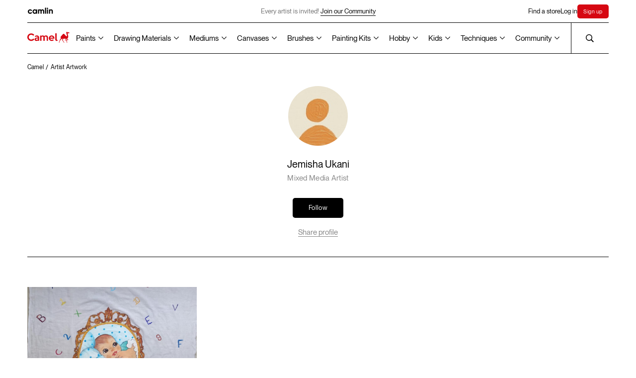

--- FILE ---
content_type: image/svg+xml
request_url: https://www.kokuyocamlin.com/camel/assets/common/vectors/icon_camlin-logo.svg
body_size: 1644
content:
<svg fill="none" height="21" viewBox="0 0 85 21" width="85" xmlns="http://www.w3.org/2000/svg"><g fill="#000"><path d="m10.441 15.2741c-.2789.5476-.71224 1.0013-1.24637 1.3049-.56897.3322-1.21778.5029-1.87653.4936-.48395.0144-.9656-.0721-1.4143-.2541-.44871-.1819-.85464-.4553-1.19199-.8027-.67403-.7178-1.04926-1.6655-1.04926-2.6503s.37523-1.9326 1.04926-2.6503c.33803-.3486.74503-.6229 1.19499-.80523.44996-.18238.93299-.26886 1.41825-.25393.65694-.01285 1.30493.15382 1.87421.48206.52254.302.93854.7587 1.19074 1.3072l.1807.3801 3.0998-1.7962-.1645-.32681c-.5609-1.0951-1.4288-2.00282-2.4974-2.61203-1.11335-.64386-2.3791-.97684-3.66502-.96416-2.06187 0-3.80866.69531-5.18941 2.08592-1.02826 1.01663-1.729282 2.31758-2.013076 3.73568-.283793 1.4181-.13739749 2.8888.420398 4.2231.557798 1.3343 1.501518 2.4713 2.709998 3.2651s2.62653 1.208 4.07209 1.1896c1.28592.0127 2.55167-.3203 3.66502-.9641 1.0803-.6201 1.9636-1.5327 2.5484-2.6329l.1784-.3314-3.1044-1.7707z"/><path d="m26.0901 7.66048c-1.0727-1.02442-2.4719-1.54358-4.1701-1.54358-.9127-.00905-1.8172.17334-2.6551.5354-.838.36207-1.5908.89579-2.2099 1.56674-1.2927 1.3991-2.0106 3.23426-2.0106 5.13946s.7179 3.7404 2.0106 5.1395c.617.6745 1.3691 1.2115 2.2073 1.5761.8383.3645 1.7438.5485 2.6577.5399 1.7028 0 3.1021-.5238 4.1701-1.5598v1.2214h3.5932v-13.82032h-3.5932zm-1.0611 2.98982c.6824.7394 1.0613 1.7088 1.0613 2.7152 0 1.0063-.3789 1.9757-1.0613 2.7151-.7196.6872-1.6763 1.0706-2.6711 1.0706-.9949 0-1.9515-.3834-2.6712-1.0706-.6823-.7394-1.0612-1.7088-1.0612-2.7151 0-1.0064.3789-1.9758 1.0612-2.7152.7197-.68717 1.6763-1.07056 2.6712-1.07056.9948 0 1.9515.38339 2.6711 1.07056z"/><path d="m47.1238 6.11682c-1.7051 0-3.0396.59101-3.9778 1.76144-.8688-1.17043-2.1152-1.76144-3.7067-1.76144-1.3646 0-2.4835.41024-3.3407 1.22143v-.88305h-3.6025v13.8204h3.5932v-7.6971c0-1.0244.2317-1.8008.695-2.3177.2285-.2477.508-.44285.8191-.57209.3112-.12923.6466-.18945.9833-.17648.6695 0 1.1584.19932 1.5174.60957.3591.4102.5468 1.0429.5468 1.8541v8.2927h3.5909v-7.6901c0-1.0452.2316-1.8263.6718-2.3177.2245-.2467.501-.4404.8095-.56706.3086-.12667.6414-.18313.9744-.16529.2898-.01743.5799.02871.85.1352.2702.1065.5137.27077.7138.48135.3845.4195.5768 1.0383.5768 1.8402v8.2927h3.5932v-8.4781c0-1.7105-.4911-3.10108-1.4618-4.12781-.9707-1.02674-2.2634-1.55517-3.8457-1.55517z"/><path d="m64.6541 6.4552h-3.5909v13.8204h3.5909z"/><path d="m62.8587.897594c-.29-.004517-.5778.051005-.8453.163086-.2676.11207-.509.27828-.7092.48818-.2026.20098-.3629.44046-.4715.70436s-.1634.54688-.161.83227c0 .58026.2304 1.13676.6405 1.54707.4102.41031.9664.64082 1.5465.64082.58 0 1.1362-.23051 1.5464-.64082.4101-.41031.6405-.96681.6405-1.54707.0024-.28539-.0523-.56837-.161-.83227-.1086-.2639-.2689-.50338-.4714-.70436-.2003-.2099-.4417-.37611-.7092-.48818-.2676-.112081-.5553-.167603-.8453-.163086z"/><path d="m78.6794 7.66967c-.9916-1.03137-2.3052-1.55285-3.9037-1.55285-1.5267 0-2.7499.43805-3.6534 1.30718v-.9688h-3.5886v13.8204h3.5932v-7.3795c0-1.1589.2687-2.0188.8016-2.5495.2782-.275.6105-.48904.9758-.62868.3653-.13965.7557-.2018 1.1463-.18251.8039 0 1.4132.22018 1.8649.66979.4518.4497.6672 1.1056.6672 1.9701v8.1119h3.5933v-8.404c0-1.7707-.5028-3.18679-1.4966-4.21353z"/><path d="m54.8545 20.2756h3.5908v-19.901943l-3.5908.718483z"/></g></svg>

--- FILE ---
content_type: application/javascript
request_url: https://www.kokuyocamlin.com/camel/scripts/1957.ab17ea469529e392ea36.bundle.js
body_size: 3250
content:
"use strict";(self.webpackChunkkokuyo_camlin=self.webpackChunkkokuyo_camlin||[]).push([[1957,7187,4370],{2533:(e,t,n)=>{n.r(t),n.d(t,{default:()=>r});var i=n(1023),o=n(926);class r extends i.default{constructor(){super({pageId:"artistLanding",parentElement:".artistLanding",singleOccurrenceElements:{shareButton:".detail__item__share",sharePopup:".sharePopup",copyLinkButton:".sharePopup__socialMediaLink.-copyLink",linkCopiedMessage:".sharePopup__linkCopiedMessage"},multipleOccurrenceElements:{tabs:".tab",tabSections:".tabSection",staggerAnimationElements:".anim-staggerOnLoad"}})}async create(){super.create(),this.setupPageLoadingTimeline(),await new Promise((e=>setTimeout(e,100))),document.documentElement.classList.remove("-disableTransitionsAndAnimations"),this.pageLoadingTimeline.play(),this.addListeners()}setupPageLoadingTimeline(){this.pageLoadingTimeline=o.ZP.timeline({paused:!0}),this.pageLoadingTimeline.set([this.elements.bottomNavBar,this.elements.headerCamelLogo,this.elements.headerCamlinLogo,this.elements.headerCamlinAnnouncement,...this.elements.headerCamelLinks,...this.elements.headerCamlinLinks,this.elements.headerCamelSearchIcon],{opacity:0}),this.pageLoadingTimeline.to(this.elements.pageOverlay,{opacity:0,duration:.4,ease:"sine.out"}),this.pageLoadingTimeline.addLabel("AnimateHeader","0.2"),this.pageLoadingTimeline.addLabel("AnimateBottomNavBar","0.5"),this.pageLoadingTimeline.add((e=>{this.elements.header.classList.add("animateAllLinesIn")}),"AnimateHeader"),this.pageLoadingTimeline.fromTo(this.elements.staggerAnimationElements,{opacity:0,y:20},{opacity:1,y:0,duration:.3,ease:"power1.out",stagger:.04},0),"phone"===this.designResolution?(this.pageLoadingTimeline.fromTo([this.elements.headerCamlinLogo,...this.elements.headerCamlinLinks],{opacity:0,y:15},{opacity:1,y:0,duration:.4,stagger:.03,ease:"power2.out"},"AnimateHeader"),this.pageLoadingTimeline.fromTo([this.elements.headerCamelLogo,this.elements.headerCamelSearchIcon],{opacity:0,y:15},{opacity:1,y:0,duration:.4,stagger:.03,ease:"power2.out"},"AnimateHeader"),this.pageLoadingTimeline.fromTo(this.elements.bottomNavBar,{opacity:1,y:"100%"},{opacity:1,y:"0%",duration:.4,ease:"power1.out"},"AnimateBottomNavBar")):(this.pageLoadingTimeline.fromTo([this.elements.headerCamlinLogo,this.elements.headerCamlinAnnouncement,this.elements.headerCamlinLinks],{opacity:0,y:15},{opacity:1,y:0,duration:.4,stagger:.03,ease:"power2.out"},"AnimateHeader"),this.pageLoadingTimeline.fromTo([this.elements.headerCamelLogo,this.elements.headerCamelLinks,this.elements.headerCamelSearchIcon],{opacity:0,y:15},{opacity:1,y:0,duration:.4,stagger:.03,ease:"power2.out"},"AnimateHeader"))}toggleSharePopup(e){e.stopPropagation(),this.elements.sharePopup.classList.toggle("show")}closeSharePopup(){this.elements.sharePopup.classList.remove("show"),this.elements.linkCopiedMessage.classList.remove("show")}fallbackCopyTextToClipboard(e){var t=document.createElement("textarea");t.value=e,t.style.top="0",t.style.left="0",t.style.position="fixed",document.body.appendChild(t),t.focus(),t.select();try{"successful"==(document.execCommand("copy")?"successful":"unsuccessful")&&(this.elements.linkCopiedMessage.classList.add("show"),setTimeout((()=>{this.elements.linkCopiedMessage.classList.remove("show")}),2e3))}catch(e){console.error("Fallback: Oops, unable to copy",e)}document.body.removeChild(t)}async copyLinkToClipboard(e){e.stopPropagation();let t=window.location.href;navigator.clipboard?navigator.clipboard.writeText(t).then((()=>{this.elements.copyLinkButton.classList.add("copied"),this.elements.copyLinkButton.querySelector(".sharePopup__socialMediaLinkText").innerHTML="Link Copied!",setTimeout((()=>{this.elements.copyLinkButton.classList.remove("copied"),this.elements.copyLinkButton.querySelector(".sharePopup__socialMediaLinkText").innerHTML="Copy link"}),3e3)}),(function(e){console.error("Async: Could not copy text: ",e)})):this.fallbackCopyTextToClipboard(t)}addListeners(){this.elements.shareButton.addEventListener("click",this.toggleSharePopup.bind(this)),this.elements.copyLinkButton.addEventListener("click",this.copyLinkToClipboard.bind(this)),this.elements.sharePopup.addEventListener("click",(e=>e.stopPropagation())),window.addEventListener("click",this.closeSharePopup.bind(this))}removeListeners(){}destroy(){}}},7187:e=>{var t,n="object"==typeof Reflect?Reflect:null,i=n&&"function"==typeof n.apply?n.apply:function(e,t,n){return Function.prototype.apply.call(e,t,n)};t=n&&"function"==typeof n.ownKeys?n.ownKeys:Object.getOwnPropertySymbols?function(e){return Object.getOwnPropertyNames(e).concat(Object.getOwnPropertySymbols(e))}:function(e){return Object.getOwnPropertyNames(e)};var o=Number.isNaN||function(e){return e!=e};function r(){r.init.call(this)}e.exports=r,e.exports.once=function(e,t){return new Promise((function(n,i){function o(n){e.removeListener(t,r),i(n)}function r(){"function"==typeof e.removeListener&&e.removeListener("error",o),n([].slice.call(arguments))}f(e,t,r,{once:!0}),"error"!==t&&function(e,t,n){"function"==typeof e.on&&f(e,"error",t,n)}(e,o,{once:!0})}))},r.EventEmitter=r,r.prototype._events=void 0,r.prototype._eventsCount=0,r.prototype._maxListeners=void 0;var s=10;function a(e){if("function"!=typeof e)throw new TypeError('The "listener" argument must be of type Function. Received type '+typeof e)}function l(e){return void 0===e._maxListeners?r.defaultMaxListeners:e._maxListeners}function c(e,t,n,i){var o,r,s,c;if(a(n),void 0===(r=e._events)?(r=e._events=Object.create(null),e._eventsCount=0):(void 0!==r.newListener&&(e.emit("newListener",t,n.listener?n.listener:n),r=e._events),s=r[t]),void 0===s)s=r[t]=n,++e._eventsCount;else if("function"==typeof s?s=r[t]=i?[n,s]:[s,n]:i?s.unshift(n):s.push(n),(o=l(e))>0&&s.length>o&&!s.warned){s.warned=!0;var u=new Error("Possible EventEmitter memory leak detected. "+s.length+" "+String(t)+" listeners added. Use emitter.setMaxListeners() to increase limit");u.name="MaxListenersExceededWarning",u.emitter=e,u.type=t,u.count=s.length,c=u,console&&console.warn&&console.warn(c)}return e}function u(){if(!this.fired)return this.target.removeListener(this.type,this.wrapFn),this.fired=!0,0===arguments.length?this.listener.call(this.target):this.listener.apply(this.target,arguments)}function p(e,t,n){var i={fired:!1,wrapFn:void 0,target:e,type:t,listener:n},o=u.bind(i);return o.listener=n,i.wrapFn=o,o}function h(e,t,n){var i=e._events;if(void 0===i)return[];var o=i[t];return void 0===o?[]:"function"==typeof o?n?[o.listener||o]:[o]:n?function(e){for(var t=new Array(e.length),n=0;n<t.length;++n)t[n]=e[n].listener||e[n];return t}(o):m(o,o.length)}function d(e){var t=this._events;if(void 0!==t){var n=t[e];if("function"==typeof n)return 1;if(void 0!==n)return n.length}return 0}function m(e,t){for(var n=new Array(t),i=0;i<t;++i)n[i]=e[i];return n}function f(e,t,n,i){if("function"==typeof e.on)i.once?e.once(t,n):e.on(t,n);else{if("function"!=typeof e.addEventListener)throw new TypeError('The "emitter" argument must be of type EventEmitter. Received type '+typeof e);e.addEventListener(t,(function o(r){i.once&&e.removeEventListener(t,o),n(r)}))}}Object.defineProperty(r,"defaultMaxListeners",{enumerable:!0,get:function(){return s},set:function(e){if("number"!=typeof e||e<0||o(e))throw new RangeError('The value of "defaultMaxListeners" is out of range. It must be a non-negative number. Received '+e+".");s=e}}),r.init=function(){void 0!==this._events&&this._events!==Object.getPrototypeOf(this)._events||(this._events=Object.create(null),this._eventsCount=0),this._maxListeners=this._maxListeners||void 0},r.prototype.setMaxListeners=function(e){if("number"!=typeof e||e<0||o(e))throw new RangeError('The value of "n" is out of range. It must be a non-negative number. Received '+e+".");return this._maxListeners=e,this},r.prototype.getMaxListeners=function(){return l(this)},r.prototype.emit=function(e){for(var t=[],n=1;n<arguments.length;n++)t.push(arguments[n]);var o="error"===e,r=this._events;if(void 0!==r)o=o&&void 0===r.error;else if(!o)return!1;if(o){var s;if(t.length>0&&(s=t[0]),s instanceof Error)throw s;var a=new Error("Unhandled error."+(s?" ("+s.message+")":""));throw a.context=s,a}var l=r[e];if(void 0===l)return!1;if("function"==typeof l)i(l,this,t);else{var c=l.length,u=m(l,c);for(n=0;n<c;++n)i(u[n],this,t)}return!0},r.prototype.addListener=function(e,t){return c(this,e,t,!1)},r.prototype.on=r.prototype.addListener,r.prototype.prependListener=function(e,t){return c(this,e,t,!0)},r.prototype.once=function(e,t){return a(t),this.on(e,p(this,e,t)),this},r.prototype.prependOnceListener=function(e,t){return a(t),this.prependListener(e,p(this,e,t)),this},r.prototype.removeListener=function(e,t){var n,i,o,r,s;if(a(t),void 0===(i=this._events))return this;if(void 0===(n=i[e]))return this;if(n===t||n.listener===t)0==--this._eventsCount?this._events=Object.create(null):(delete i[e],i.removeListener&&this.emit("removeListener",e,n.listener||t));else if("function"!=typeof n){for(o=-1,r=n.length-1;r>=0;r--)if(n[r]===t||n[r].listener===t){s=n[r].listener,o=r;break}if(o<0)return this;0===o?n.shift():function(e,t){for(;t+1<e.length;t++)e[t]=e[t+1];e.pop()}(n,o),1===n.length&&(i[e]=n[0]),void 0!==i.removeListener&&this.emit("removeListener",e,s||t)}return this},r.prototype.off=r.prototype.removeListener,r.prototype.removeAllListeners=function(e){var t,n,i;if(void 0===(n=this._events))return this;if(void 0===n.removeListener)return 0===arguments.length?(this._events=Object.create(null),this._eventsCount=0):void 0!==n[e]&&(0==--this._eventsCount?this._events=Object.create(null):delete n[e]),this;if(0===arguments.length){var o,r=Object.keys(n);for(i=0;i<r.length;++i)"removeListener"!==(o=r[i])&&this.removeAllListeners(o);return this.removeAllListeners("removeListener"),this._events=Object.create(null),this._eventsCount=0,this}if("function"==typeof(t=n[e]))this.removeListener(e,t);else if(void 0!==t)for(i=t.length-1;i>=0;i--)this.removeListener(e,t[i]);return this},r.prototype.listeners=function(e){return h(this,e,!0)},r.prototype.rawListeners=function(e){return h(this,e,!1)},r.listenerCount=function(e,t){return"function"==typeof e.listenerCount?e.listenerCount(t):d.call(e,t)},r.prototype.listenerCount=d,r.prototype.eventNames=function(){return this._eventsCount>0?t(this._events):[]}}}]);